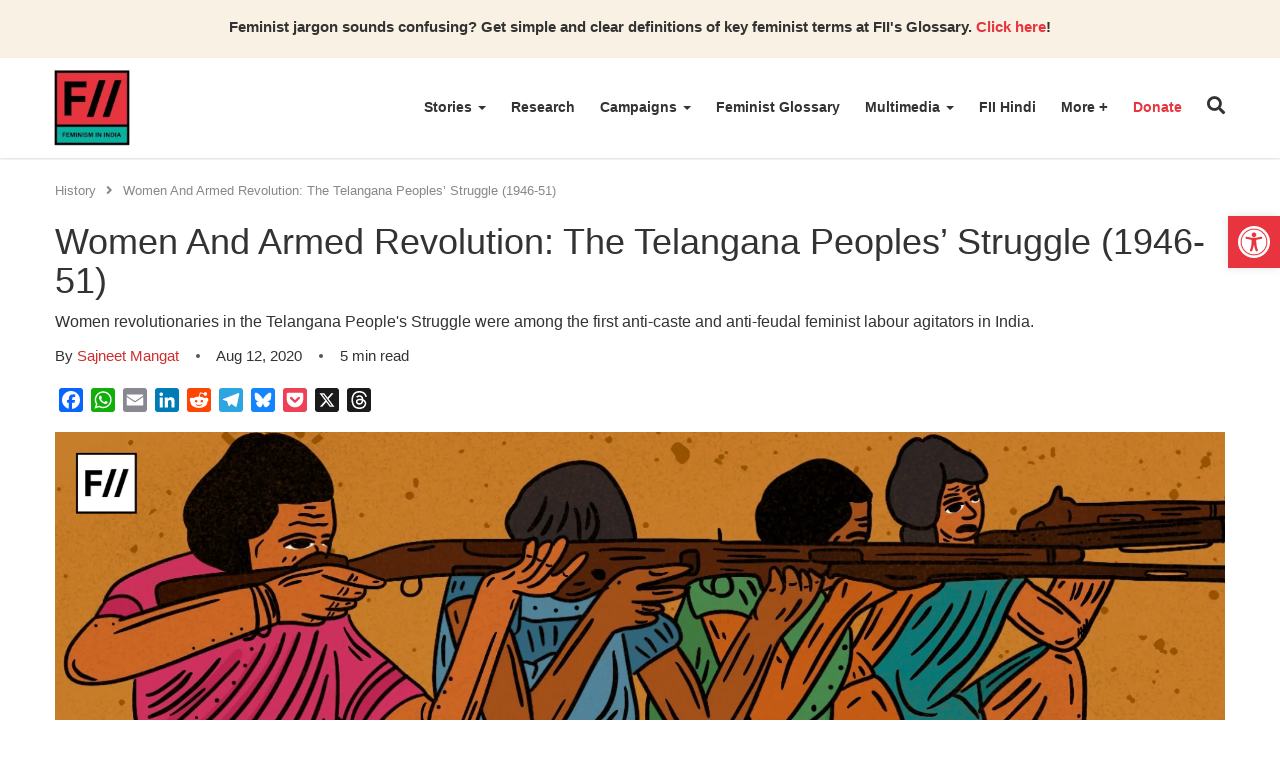

--- FILE ---
content_type: text/css
request_url: https://feminisminindia.com/wp-content/litespeed/ucss/282b44bb62d8372e0071e00874fbc34b.css?ver=306a3
body_size: 6111
content:
.wp-block-image img{box-sizing:border-box;height:auto;max-width:100%;vertical-align:bottom}.wp-block-image .aligncenter{display:table;margin-left:auto;margin-right:auto}.wp-block-image .aligncenter>figcaption{caption-side:bottom;display:table-caption}.wp-block-image :where(figcaption){margin-bottom:1em;margin-top:.5em}ol,ul{box-sizing:border-box;margin-top:0;margin-bottom:10px}.wp-block-pullquote{box-sizing:border-box;overflow-wrap:break-word}.wp-block-pullquote blockquote,.wp-block-pullquote p{color:inherit}.wp-block-image figure,.wp-block-pullquote blockquote{margin:0}.wp-block-pullquote p{margin-top:0;font-weight:500;font-size:20px;line-height:28px;padding:15px 30px;border-left:4px solid #cf2e2e}.wp-block-pullquote p:last-child{margin-bottom:0}.wp-block-separator{border:0;border-top:2px solid}:root{--wp--preset--font-size--normal:16px;--wp--preset--font-size--huge:42px}.aligncenter{clear:both}.screen-reader-text{border:0;clip-path:inset(50%);height:1px;margin:-1px;overflow:hidden;padding:0;position:absolute;width:1px;word-wrap:normal!important}.screen-reader-text:focus{background-color:#ddd;clip-path:none;color:#444;display:block;font-size:1em;height:auto;left:5px;line-height:normal;padding:15px 23px 14px;text-decoration:none;top:5px;width:auto;z-index:100000}html :where(img[class*=wp-image-]){height:auto;max-width:100%}:where(figure){margin:0 0 1em}.footer-menu ul li,.mailerlite-form .mailerlite-form-description,.mailerlite-form .mailerlite-form-field{margin-bottom:10px}#fii-navigation ul.menu li.mega-dropdown:hover>.mega-dropdown-menu,#fii-navigation ul.menu li:hover>.dropdown-menu,.single .featured-img>img{display:block}.mailerlite-form .mailerlite-subscribe-button-container{text-align:center}.mailerlite-form-response{margin-top:20px;display:none;text-align:center;color:#00a154}.mailerlite-form-loader{display:none;text-align:center;font-weight:700;margin:0 20px}.mailerlite-subscribe-submit{max-width:100%}#pojo-a11y-toolbar{position:fixed;font-size:16px!important;line-height:1.4;z-index:9999}#pojo-a11y-toolbar.pojo-a11y-toolbar-right{right:-180px;-webkit-transition:right 750ms cubic-bezier(.23,1,.32,1);-moz-transition:right 750ms cubic-bezier(.23,1,.32,1);-o-transition:right 750ms cubic-bezier(.23,1,.32,1);transition:right 750ms cubic-bezier(.23,1,.32,1)}#pojo-a11y-toolbar.pojo-a11y-toolbar-right .pojo-a11y-toolbar-toggle{right:180px}#pojo-a11y-toolbar .pojo-a11y-toolbar-toggle{position:absolute}#pojo-a11y-toolbar .pojo-a11y-toolbar-toggle a{display:inline-block;font-size:200%;line-height:0;padding:10px;-webkit-box-shadow:0 0 10px 0 rgb(0 0 0/.1);box-shadow:0 0 10px 0 rgb(0 0 0/.1)}#pojo-a11y-toolbar .pojo-a11y-toolbar-toggle a:focus,#pojo-a11y-toolbar .pojo-a11y-toolbar-toggle a:hover{-webkit-box-shadow:0 0 10px 0 rgb(0 0 0/.2);box-shadow:0 0 10px 0 rgb(0 0 0/.2)}#pojo-a11y-toolbar .pojo-a11y-toolbar-toggle svg{max-width:inherit}#pojo-a11y-toolbar .pojo-a11y-toolbar-overlay{border:1px solid;font-size:100%;width:180px}#pojo-a11y-toolbar .pojo-a11y-toolbar-overlay p.pojo-a11y-toolbar-title{display:block;line-height:2;font-weight:700;padding:10px 15px 0;margin:0}#pojo-a11y-toolbar .pojo-a11y-toolbar-overlay ul.pojo-a11y-toolbar-items{list-style:none;margin:0;padding:10px 0}#pojo-a11y-toolbar .pojo-a11y-toolbar-overlay ul.pojo-a11y-toolbar-items li.pojo-a11y-toolbar-item a{display:block;padding:10px 15px;font-size:80%;line-height:1}#pojo-a11y-toolbar .pojo-a11y-toolbar-overlay ul.pojo-a11y-toolbar-items li.pojo-a11y-toolbar-item a svg{padding-right:6px;display:inline-block;width:1.5em;font-style:normal;font-weight:400;font-size:inherit;line-height:1;text-align:center;text-rendering:auto;vertical-align:middle}#pojo-a11y-toolbar .pojo-a11y-toolbar-overlay ul.pojo-a11y-toolbar-items li.pojo-a11y-toolbar-item a .pojo-a11y-toolbar-text{vertical-align:middle}@media (max-width:767px){#pojo-a11y-toolbar .pojo-a11y-toolbar-overlay p.pojo-a11y-toolbar-title{padding:7px 12px 0}#pojo-a11y-toolbar .pojo-a11y-toolbar-overlay ul.pojo-a11y-toolbar-items{padding:7px 0}#pojo-a11y-toolbar .pojo-a11y-toolbar-overlay ul.pojo-a11y-toolbar-items li.pojo-a11y-toolbar-item a{display:block;padding:7px 12px}}.pojo-skip-link{position:absolute;top:-1000em}.pojo-skip-link:focus{left:50px;top:50px;height:auto;width:200px;display:block;font-size:14px;font-weight:700;text-align:center;padding:15px 23px 14px;background-color:#f1f1f1;color:#21759b;z-index:100000;line-height:normal;text-decoration:none;box-shadow:0 0 2px 2px rgb(0 0 0/.6)}#pojo-a11y-toolbar *,#pojo-a11y-toolbar ::after,#pojo-a11y-toolbar ::before,*,::after,::before{box-sizing:border-box}.pojo-sr-only{position:absolute;width:1px;height:1px;padding:0;margin:-1px;overflow:hidden;clip:rect(0,0,0,0);border:0}*,::after,::before{-webkit-box-sizing:border-box;-moz-box-sizing:border-box}body{margin:0;font-family:"Montserrat",sans-serif;color:#333;font-weight:400;background-color:#fff;font-size:15px;line-height:23px}h1,h2,h3,h4,h5{font-family:"Roboto",sans-serif;font-weight:500;line-height:1.1;color:inherit;margin-top:20px;margin-bottom:10px}h4,h5{margin-top:10px}h1{font-size:36px}h2{font-size:30px}h3{font-size:24px}h4{font-size:18px}h5{font-size:14px}p{margin:0 0 10px}strong{font-weight:700}a{text-decoration:none}button,hr,img{border:0}img{max-width:100%;height:auto}a,button{color:inherit;background-color:#fff0}button{padding:0;cursor:pointer}ul ul{margin-bottom:0}.list-unstyled{padding-left:0;list-style:none}hr{margin-top:20px;margin-bottom:20px;border-top:1px solid #eee}.wp-block-pullquote{font-family:"Roboto",sans-serif;padding:0;text-align:left;margin:20px 0;color:#cf2e2e;border:0}.caret,.dot{display:inline-block}.caret{width:0;height:0;margin-left:2px;vertical-align:middle;border-top:4px dashed;border-right:4px solid #fff0;border-left:4px solid #fff0}.dot{width:10px;height:10px;position:relative;margin:0 10px}.dot::after{position:absolute;content:"";width:4px;height:4px;top:50%;left:50%;transform:translate(-50%,-50%);border-radius:100%;background-color:#555}.container{width:100%;max-width:1200px;padding-right:15px;padding-left:15px;margin-right:auto;margin-left:auto}.mb-0{margin-bottom:0}#fii-navigation{height:100px;-webkit-box-shadow:0 .5px 2px 0 rgb(0 0 0/.15);-moz-box-shadow:0 .5px 2px 0 rgb(0 0 0/.15);box-shadow:0 .5px 2px 0 rgb(0 0 0/.15)}#fii-navigation>.container{display:-ms-flexbox;display:flex;-ms-flex-wrap:wrap;flex-wrap:wrap;-ms-flex-align:center;align-items:center;-ms-flex-pack:justify;justify-content:space-between;height:100%;position:relative}#fii-navigation .site-logo{display:inline-block;width:100%;max-width:80px;height:80px;margin-left:-3px}#fii-navigation .navbar-buttons{margin-top:-4px}#fii-navigation .navbar-buttons button,#mobile-nav #close-mobile-nav,.close-modal,.modal .search-form .search-submit{padding:0;border:0;cursor:pointer;background-color:#fff0}#fii-navigation .nav-search{font-size:18px;display:inline-block}#fii-navigation .navbar-toggler{font-size:20px;margin-left:12px;display:none}#fii-navigation .dropdown-menu,#fii-navigation .menu,#mobile-nav .dropdown-menu,#mobile-nav .menu{margin:0;padding:0;list-style:none}#fii-navigation>.container>.menu{height:100%;display:flex;font-size:14px;margin-left:auto;text-transform:capitalize}#fii-navigation>.container>.menu>li{margin-right:25px;border-bottom:2px solid #fff0}#fii-navigation .mega-dropdown li.cat-parent-term a,#fii-navigation>.container>.menu>li>a{font-weight:600}#fii-navigation>.container>.menu>li>a{display:block;line-height:98px}#fii-navigation li.dropdown,#mobile-nav li.dropdown,#mobile-nav li.mega-dropdown{position:relative}#fii-navigation .dropdown-menu{left:0}#fii-navigation .dropdown-menu,#fii-navigation .mega-dropdown-menu{position:absolute;top:100px;z-index:1000;display:none;float:left;text-align:left;background-color:#fbf6f6;-webkit-background-clip:padding-box;background-clip:padding-box;border:1px solid #ccc;border:1px solid rgb(0 0 0/.15);border-radius:4px;-webkit-box-shadow:0 6px 12px rgb(0 0 0/18%);box-shadow:0 6px 12px rgb(0 0 0/18%)}#fii-navigation>.container>.menu>li:last-child .dropdown-menu{left:-107px}#fii-navigation .menu .dropdown-menu li a{display:block;padding:10px 20px;line-height:20px;font-weight:400}#fii-navigation .dropdown-menu>li>a:focus,#fii-navigation .dropdown-menu>li>a:hover,#fii-navigation .mega-menus>li>a:focus,#fii-navigation .mega-menus>li>a:hover{color:#cf2e2e}#fii-navigation .mega-dropdown-menu{left:14px;width:1172px}#fii-navigation .mega-dropdown-menu>.container{display:flex;justify-content:space-between;padding:30px}#fii-navigation .mega-dropdown li a{border:0;line-height:25px}#mobile-nav{height:100%;width:100%;position:fixed;top:0;left:0;bottom:0;z-index:99999;overflow-y:scroll;-webkit-transition:all .5s;-moz-transition:all .5s;transition:all .25s;background-color:#fafafa;padding:30px 20px 20px;-webkit-transform:translateX(-100%);-moz-transform:translateX(-100%);transform:translateX(-100%)}#mobile-nav .dropdown-menu,#mobile-nav .mega-dropdown-menu,#mobile-nav .menu li.dropdown .caret,#mobile-nav .menu li.mega-dropdown .caret{display:none}#mobile-nav ul.menu .mega-menus>li:not(.cat-parent-term){display:none}#mobile-nav #close-mobile-nav{display:block;font-size:20px;margin-left:auto;margin-bottom:15px}#mobile-nav .menu .dropdown{padding-right:17px}#mobile-nav .menu li a{display:block;font-size:13px;font-weight:600;line-height:1.3em;padding:13px 0;text-transform:capitalize}.fii-grid,.fii-list{margin-bottom:20px}.fii-fluid-thumbnail{display:block;overflow:hidden;position:relative}.fii-fluid-thumbnail::before{content:"";display:block;padding-top:60%}.fii-fluid-thumbnail>img{position:absolute;top:0;left:0;bottom:0;right:0;width:100%;height:100%;object-fit:cover;display:block}.fii-grid .post-card{background-color:#fff}.fii-grid .post-desc{padding-top:15px;min-height:150px}.fii-grid .title{margin-top:0;font-size:22px}.fii-grid .author,.fii-list .author{font-weight:500;margin-bottom:0}.fii-grid .author>a,.fii-list .author>a,.fii-single-post-header .author>a{color:#cf2e2e;text-transform:capitalize}.fii-list{display:grid;grid-gap:30px;grid-template-columns:1fr}.fii-list .post-card{display:grid;grid-template-columns:120px 1fr}.fii-list .title{margin-top:-3px;word-break:break-word}.fii-list .post-desc{padding-left:25px}.fii-list .fii-fluid-thumbnail{align-self:start}.fii-breadcrumb a.crumb:hover,.post-author-box .author-name a:hover,.single-post-content a{color:#cf2e2e}.single-post-content a:hover{text-decoration:underline}.single-post .post-tags{margin:20px 0}.single-post-content{font-size:16px;line-height:26px}.single .featured-img{width:100%;margin-bottom:20px;position:relative}.fii-single-post-header>.sub-title,.fii-single-post-header>.title{font-weight:400;word-break:break-word}.fii-single-post-header>.sub-title{font-size:16px;line-height:24px}.fii-single-post-header .post-meta{margin:10px 0}.fii-breadcrumb{margin-top:10px;margin-bottom:10px}.fii-breadcrumb a.crumb,.fii-breadcrumb i,.fii-breadcrumb span{color:#888;font-size:13px}.fii-breadcrumb i{margin:0 6px 0 10px}.single .fii-social-share>.title,.single .follow-channel a{color:#cf2e2e;font-weight:700}#fii-main-content{float:left;width:70.94%;padding-right:50px}#fii-sidebar{float:right;width:29.06%}.fii-clear-footer{display:block;clear:both;width:100%;height:1px;margin-bottom:30px}.related-post>.title{font-size:26px;margin-bottom:30px}.single footer{margin-top:60px}.entry-comments{margin:50px 0}.modal,.modal-backdrop{position:fixed;z-index:99999}.modal{top:50%;left:50%;transform:translate(-50%,-50%);height:100%;width:100%;background-color:#fff;padding:32px}.modal-backdrop{top:0;left:0;height:100%;width:100%;background-color:rgb(0 0 0/.8)}.modal .close-modal{color:#000;font-size:20px;position:absolute;top:8px;right:10px}.modal .modal-body{width:100%;height:100%;position:relative}#mobile-nav .fii-plus-menu.dropdown>a.dropdown-toggle::after,#search-modal,.fii-list span.meta,.fii-plus-menu.dropdown>a>.caret,.mailerlite-form .mailerlite-form-field label{display:none}#search-modal .modal .close-modal{color:#fff}.modal .search-field{display:flex;align-items:center;justify-content:center;height:100%}.modal .search-form{position:relative;width:100%;padding:0 10px}.modal .search-form input.search-input{width:100%;color:#313131;font-size:25px;font-weight:400;border-radius:28px;letter-spacing:1px;border:1px solid #e9e9e9;padding:12px 40px 12px 20px}.modal .search-form .search-submit{position:absolute;top:9%;right:15px;width:35px;height:80%;font-size:20px;color:#313131}.modal .search-form input.search-input::placeholder{color:#757575}.scroll-top{position:fixed;z-index:99999;right:6px;bottom:6px;width:36px;height:36px;transform:translate3d(0,60px,0);-webkit-transform:translate3d(0,60px,0);-moz-transform:translate3d(0,60px,0);-ms-transform:translate3d(0,60px,0);-o-transform:translate3d(0,60px,0);-webkit-transition:transform .4s cubic-bezier(.55,0,.05,1.1) 0s,opacity .3s;-moz-transition:transform .4s cubic-bezier(.55,0,.05,1.1) 0s,opacity .3s;-o-transition:transform .4s cubic-bezier(.55,0,.05,1.1) 0s,opacity .3s;transition:transform .4s cubic-bezier(.55,0,.05,1.1) 0s,opacity .3s}.scroll-top a.back-to-top{display:block;text-align:center;font-size:26px;line-height:34px;color:#fff;background-color:#cf2e2e}.scroll-top:hover{opacity:.85}.fii-btn-left{text-align:left}.fii-btn-sh{display:inline-flex;color:#fff;font-weight:600;background:#3d3d3d}.fii-btn-sh .btn-text{padding:10px 18px;border:2px solid #3d3d3d;border-right-width:0;display:inline-block}.fii-btn-sh .fii-btn-img{width:40px;background-size:cover;background-position:center;background-repeat:no-repeat}.fii-social-share{margin:20px 0}.fii-social-share>.addtoany_shortcode,.post-author-box a{display:inline-block}.post-author-box .content-wrapper{display:grid;grid-template-columns:130px 1fr;grid-gap:20px;margin-bottom:50px}.post-author-box .author-name{margin-top:-5px;margin-bottom:20px;font-size:22px;font-weight:600;text-transform:capitalize;line-height:1.2}.post-author-box .author-social{display:flex;align-items:center;grid-gap:20px;margin-bottom:0;margin-top:20px}.post-author-box .author-social a{font-size:18px;color:#000}.fii-plus-menu.dropdown>a.dropdown-toggle::after{content:"+";font-size:15px;font-weight:700}.mailerlite-form .mailerlite-subscribe-submit{-webkit-appearance:none!important;border-radius:0!important;-moz-appearance:none!important;appearance:none!important}@media (min-width:768px){.fii-grid-3{display:grid;grid-gap:25px;grid-template-columns:1fr 1fr 1fr}.modal{height:70vh;width:91.666667%;max-width:800px}}@media (max-width:960px){#fii-main-content{padding:0;margin:0 0 30px}#fii-main-content,#fii-sidebar{width:100%;float:none}}@media (max-width:768px){#fii-navigation>.container>.menu{display:none}#fii-navigation .navbar-toggler{display:inline-block}.fii-list .title{font-size:16px;line-height:18px}.fii-list .author,.fii-list .meta{font-size:12px;line-height:14px}.fii-grid .post-card{margin-bottom:20px}}.pum-container,.pum-content,.pum-content+.pum-close,.pum-content+.pum-close:active,.pum-content+.pum-close:focus,.pum-content+.pum-close:hover,.pum-overlay{background:0 0;border:0;bottom:auto;clear:none;cursor:default;float:none;font-family:inherit;font-size:medium;font-style:normal;font-weight:400;height:auto;left:auto;letter-spacing:normal;line-height:normal;max-height:none;max-width:none;min-height:0;min-width:0;overflow:visible;position:static;right:auto;text-align:left;text-decoration:none;text-indent:0;text-transform:none;top:auto;visibility:visible;white-space:normal;width:auto;z-index:auto}.pum-content{position:relative;z-index:1}.pum-overlay{position:fixed;height:100%;width:100%;top:0;left:0;right:0;bottom:0;z-index:1999999999;overflow:initial;display:none;transition:.15s ease-in-out}.pum-overlay,.pum-overlay *,.pum-overlay :after,.pum-overlay :before,.pum-overlay:after,.pum-overlay:before{box-sizing:border-box}.pum-container{top:100px;position:absolute;margin-bottom:3em;z-index:1999999999}.pum-container.pum-responsive{left:50%;margin-left:-47.5%;width:95%;height:auto;overflow:visible}.pum-container.pum-responsive img{max-width:100%;height:auto}@media only screen and (min-width:1024px){.pum-container.pum-responsive.pum-responsive-medium{margin-left:-30%;width:60%}}.m-a-box-related-entries ul li:last-child,.pum-container .pum-content>:last-child,.single-post-author-box .post-author-box:last-child .content-wrapper{margin-bottom:0}.pum-container .pum-content:focus{outline:0}.pum-container .pum-content>:first-child{margin-top:0}.pum-container .pum-content+.pum-close{text-decoration:none;text-align:center;line-height:1;position:absolute;cursor:pointer;min-width:1em;z-index:2;background-color:#fff0}.popmake-close{cursor:pointer}.pum-theme-113997,.pum-theme-default-theme{background-color:rgb(255 255 255/1)}.pum-theme-113997 .pum-container,.pum-theme-default-theme .pum-container{padding:18px;border-radius:0;border:1px #000;box-shadow:1px 1px 3px 0 rgb(2 2 2/.23);background-color:rgb(249 249 249/1)}.pum-theme-113997 .pum-content,.pum-theme-default-theme .pum-content{color:#8c8c8c;font-family:inherit;font-weight:400;font-style:inherit}.pum-theme-113997 .pum-content+.pum-close,.pum-theme-default-theme .pum-content+.pum-close{position:absolute;height:auto;width:auto;left:auto;right:0;bottom:auto;top:0;padding:8px;color:#fff;font-family:inherit;font-weight:400;font-size:12px;font-style:inherit;line-height:36px;border:1px #fff;border-radius:0;box-shadow:1px 1px 3px 0 rgb(2 2 2/.23);text-shadow:0 0 0 rgb(0 0 0/.23);background-color:rgb(0 183 205/1)}.addtoany_list{display:inline;line-height:16px}.a2a_kit a:empty{display:none}.addtoany_list a{border:0;box-shadow:none;display:inline-block;font-size:16px;padding:0 4px;vertical-align:middle}.addtoany_list a:hover{background:0 0;border:0;box-shadow:none}h3.widget-title{margin-bottom:18px}.fii-btn-sh .fii-btn-img{height:47px}#fii-navigation .dropdown-menu,#fii-navigation .mega-dropdown-menu{min-width:200px}#fii-navigation .menu .dropdown-menu li a{white-space:normal}.footer-menu h3.widget-title{font-size:18px;color:#aaa}.footer-menu ul{list-style:none;padding:0}.single .featured-img::before{padding-top:0!important}.single-post-wrapper .post-tags a{padding:3px;border:1px solid #ddd;margin-right:5px;background-color:#f8f8f8}.single-post-wrapper .post-tags a:hover{color:#cf2e2e;border-color:#cf2e2e}.single-post-author-box{margin:50px 0;padding:15px;border:1px solid #ddd;display:none}.wp-block-pullquote{border-top:0!important;border-bottom:0!important}.m-a-box[data-box-layout=slim] .m-a-box-container .m-a-box-tab,.single-post .follow-channel{display:none}#search-modal .modal{background-color:#3d3d3d;height:200px!important}.ow-button-base.ow-button-align-left{margin-top:10px;margin-bottom:10px;border-bottom-width:0}.sow-headline{margin-bottom:0}#mailerlite-form_1 .mailerlite-form-field input{display:block;width:100%;-ms-box-sizing:border-box;-moz-box-sizing:border-box;-webkit-box-sizing:border-box;box-sizing:border-box;border:1px solid silver;padding:30px;height:45px}#mailerlite-form_1 .mailerlite-form .mailerlite-subscribe-button-container{text-align:left;margin-top:25px;display:flex}#mailerlite-form_1 .mailerlite-form .mailerlite-subscribe-button-container::after{content:"";display:block;position:relative;width:40px;height:40px;background-size:cover;background-position:center;background-repeat:no-repeat;background-image:url(https://feminisminindia.com/wp-content/themes/fii-wp-theme/assets/images/slash.jpg)}#mailerlite-form_1 .mailerlite-form .mailerlite-subscribe-submit{color:#fff;padding:0 20px;font-weight:600;line-height:40px;background:#3d3d3d;border:0;cursor:pointer;font-family:"Montserrat";margin:0}#fiixtinderimg img{max-height:60px;width:auto}.panel-grid.panel-has-style>.panel-row-style,.panel-grid.panel-no-style{display:flex;-ms-flex-wrap:wrap;flex-wrap:nowrap;-ms-justify-content:space-between;justify-content:space-between}.panel-grid-cell{-ms-box-sizing:border-box;box-sizing:border-box}.panel-grid-cell .panel-cell-style{height:100%}.panel-grid-cell .so-panel{zoom:1}.panel-grid-cell .so-panel:before{content:"";display:block}.panel-grid-cell .so-panel:after{content:"";display:table;clear:both}.panel-grid-cell .panel-last-child{margin-bottom:0}.panel-grid-cell .widget-title{margin-top:0}.so-widget-sow-image-default-15be6fc1a39e .sow-image-container{display:flex;align-items:flex-start;justify-content:flex-start}.so-widget-sow-image-default-15be6fc1a39e .sow-image-container .so-widget-image{display:block;height:auto;max-width:100%}.ow-button-base,.so-widget-sow-button-flat-0d2f4bb844ad .ow-button-base{zoom:1}.ow-button-base:before,.so-widget-sow-button-flat-0d2f4bb844ad .ow-button-base:before{content:"";display:block}.ow-button-base:after,.so-widget-sow-button-flat-0d2f4bb844ad .ow-button-base:after{content:"";display:table;clear:both}@media (max-width:780px){.so-widget-sow-button-flat-0d2f4bb844ad .ow-button-base.ow-button-align-center{text-align:center}}.so-widget-sow-button-flat-0d2f4bb844ad .ow-button-base .sowb-button{-ms-box-sizing:border-box;-moz-box-sizing:border-box;-webkit-box-sizing:border-box;box-sizing:border-box;-webkit-border-radius:.25em .25em .25em .25em;-moz-border-radius:.25em .25em .25em .25em;border-radius:.25em .25em .25em .25em;background:#000;border:1px solid #000;color:#fff!important;font-size:1em;padding:1em;text-shadow:0 1px 0 rgb(0 0 0/.05);padding-inline:2em}.so-widget-sow-button-flat-0d2f4bb844ad .ow-button-base .sowb-button.ow-button-hover:active,.so-widget-sow-button-flat-0d2f4bb844ad .ow-button-base .sowb-button.ow-button-hover:hover{background:#fff;border-color:#fff;color:#000!important}.ow-button-base .sowb-button{cursor:pointer;display:inline-block;line-height:1em;text-align:center;text-decoration:none}.ow-button-base.ow-button-align-left{text-align:left}.ow-button-base.ow-button-align-center{text-align:center}.molongui-clearfix{display:block!important;width:100%!important;height:0!important;padding:0!important;margin:0!important;clear:both!important}.molongui-display-none{display:none!important}.molongui-remove-underline{border:0!important}.m-a-box-avatar img{display:block;max-width:inherit!important;margin:0 auto}.m-a-box-avatar-url,.molongui-remove-underline{text-decoration:none!important}.m-a-box[data-box-layout=slim] .m-a-box-container .m-a-box-profile{display:flex}.m-a-box{width:100%;margin-left:auto;margin-right:auto}.m-a-box,.m-a-box *,.m-a-box :after,.m-a-box :before{-webkit-box-sizing:border-box;-moz-box-sizing:border-box;box-sizing:border-box}.m-a-box a:focus{color:inherit;box-shadow:none;outline:0}.m-a-box-header{width:100%}.m-a-box-header>:first-child{margin:0}.m-a-box-container{container-name:author-box-container;container-type:inline-size}.m-a-box-content,.m-a-box-content-bottom,.m-a-box-content-middle,.m-a-box-content-top{display:-webkit-flex;display:-ms-flexbox;display:-ms-flex;display:flex;-webkit-flex-direction:column;-ms-flex-direction:column;flex-direction:column;-webkit-align-items:center;-ms-align-items:center;align-items:center;-webkit-justify-content:center;-ms-justify-content:center;justify-content:center;-webkit-flex-wrap:nowrap;-ms-flex-wrap:nowrap;flex-wrap:nowrap}.m-a-box-content{padding:20px}.m-a-box-content-bottom,.m-a-box-content-middle,.m-a-box-content-top{width:100%}@container author-box-container (min-width:600px){.m-a-box-content-bottom,.m-a-box-content-middle,.m-a-box-content-top{-webkit-flex-direction:row;-ms-flex-direction:row;flex-direction:row;-webkit-flex-wrap:nowrap;-ms-flex-wrap:nowrap;flex-wrap:nowrap}}.m-a-box-item{-webkit-align-self:center;-ms-align-self:center;align-self:center}.m-a-box-profile .m-a-box-content-top{width:100%}.m-a-box-avatar{-webkit-flex:0 0 auto;-ms-flex:0 0 auto;flex:0 0 auto}.m-a-box-data{-webkit-flex:1 0;-ms-flex:1 0;flex:1 0;margin-top:20px}.m-a-box-data p:last-of-type{margin-bottom:0}.m-a-box-data .m-a-box-name{margin:0;text-align:center}.m-a-box-data .m-a-box-name>:first-child{margin:0!important}.m-a-box-data .m-a-box-bio{margin-top:20px}@container author-box-container (max-width:599px){.m-a-box-avatar{-webkit-align-self:center!important;-ms-align-self:center!important;align-self:center!important}.m-a-box-data .m-a-box-name>:first-child{text-align:center!important}}@container author-box-container (min-width:600px){.m-a-box-avatar{-webkit-flex:0 0 auto;-ms-flex:0 0 auto;flex:0 0 auto;-webkit-align-self:center;-ms-align-self:center;align-self:center;padding:0 20px 0 0;min-width:auto}.m-a-box-data{-webkit-flex:1 0;-ms-flex:1 0;flex:1 0;margin-top:0}.m-a-box-data .m-a-box-name{text-align:left}}.m-a-box-related-entries{margin-top:20px}.m-a-box-related-entries ul{list-style:none!important;margin:0;padding:0}.m-a-box-related-entries ul li{list-style:none!important;margin-bottom:1rem}.m-a-box-related-entries ul li .m-a-box-related-entry .m-a-box-related-entry-title i{margin:0 1rem 0 0}.m-a-box-related-entries ul li .m-a-box-related-entry{display:flex;flex-direction:row;align-items:center}@font-face{font-display:swap;font-family:"molongui-authorship-font";font-weight:400;font-style:normal;font-display:swap;src:url(/wp-content/plugins/molongui-authorship-pro/assets/font/molongui-authorship-font.eot?30441601);src:url(/wp-content/plugins/molongui-authorship-pro/assets/font/molongui-authorship-font.eot?30441601#iefix)format("embedded-opentype"),url(/wp-content/plugins/molongui-authorship-pro/assets/font/molongui-authorship-font.woff2?30441601)format("woff2"),url(/wp-content/plugins/molongui-authorship-pro/assets/font/molongui-authorship-font.woff?30441601)format("woff"),url(/wp-content/plugins/molongui-authorship-pro/assets/font/molongui-authorship-font.ttf?30441601)format("truetype"),url(/wp-content/plugins/molongui-authorship-pro/assets/font/molongui-authorship-font.svg?30441601#molongui-authorship-font)format("svg")}.sow-icon-icomoon,.sow-icon-typicons,[class^=m-a-icon-]:before{font-style:normal;font-weight:400;font-variant:normal;text-transform:none;-webkit-font-smoothing:antialiased;-moz-osx-font-smoothing:grayscale}[class^=m-a-icon-]:before{font-family:"molongui-authorship-font";speak:never;display:inline-block;text-decoration:inherit;width:1em;margin-right:.2em;text-align:center;line-height:1em;margin-left:.2em}.m-a-icon-doc:before{content:""}.so-widget-sow-image-default-8b5b6f678277 .sow-image-container{display:flex;align-items:flex-start}.so-widget-sow-image-default-8b5b6f678277 .sow-image-container>a{display:inline-block;max-width:100%}@media screen and (-ms-high-contrast:active),screen and (-ms-high-contrast:none){.so-widget-sow-image-default-8b5b6f678277 .sow-image-container>a{display:flex}}.so-widget-sow-image-default-8b5b6f678277 .sow-image-container .so-widget-image{display:block;height:auto;max-width:100%}.so-widget-sow-icon-default-ab9e38106cc2 .sow-icon{text-align:left}.so-widget-sow-icon-default-ab9e38106cc2 .sow-icon a span,.so-widget-sow-icon-default-ab9e38106cc2 .sow-icon span{display:inline-block;color:#d33!important;font-size:40px!important}@font-face{font-display:swap;font-family:"sow-typicons";src:url(/wp-content/plugins/so-widgets-bundle/icons/typicons/font/typicons.eot);src:url(/wp-content/plugins/so-widgets-bundle/icons/typicons/font/typicons.eot)format("embedded-opentype"),url(/wp-content/plugins/so-widgets-bundle/icons/typicons/font/typicons.woff)format("woff"),url(/wp-content/plugins/so-widgets-bundle/icons/typicons/font/typicons.ttf)format("truetype");font-weight:400;font-style:normal;font-display:block}.sow-icon-icomoon,.sow-icon-typicons{speak:none;line-height:1}.sow-icon-typicons{font-family:"sow-typicons";display:inline-block}.sow-icon-typicons[data-sow-icon]:before{content:attr(data-sow-icon)}.so-widget-sow-button-flat-646c2a0b2d39 .ow-button-base{zoom:1}.so-widget-sow-button-flat-646c2a0b2d39 .ow-button-base:before{content:"";display:block}.so-widget-sow-button-flat-646c2a0b2d39 .ow-button-base:after{content:"";display:table;clear:both}@media (max-width:780px){.so-widget-sow-button-flat-646c2a0b2d39 .ow-button-base.ow-button-align-left{text-align:left}}.so-widget-sow-button-flat-646c2a0b2d39 .ow-button-base .sowb-button{-ms-box-sizing:border-box;-moz-box-sizing:border-box;-webkit-box-sizing:border-box;box-sizing:border-box;-webkit-border-radius:.25em;-moz-border-radius:.25em;border-radius:.25em;background:#3d3d3d;border:1px solid #3d3d3d;color:#fff!important;font-size:1em;padding:.5em;text-shadow:0 1px 0 rgb(0 0 0/.05);width:240px;max-width:100%;padding-inline:1em}.so-widget-sow-button-flat-646c2a0b2d39 .ow-button-base .sowb-button.ow-button-hover:active,.so-widget-sow-button-flat-646c2a0b2d39 .ow-button-base .sowb-button.ow-button-hover:hover,.so-widget-sow-button-flat-abc4d1a70fd8 .ow-button-base .sowb-button.ow-button-hover:active,.so-widget-sow-button-flat-abc4d1a70fd8 .ow-button-base .sowb-button.ow-button-hover:hover{background:#474747;border-color:#474747;color:#fff!important}.so-widget-sow-icon-default-3ceb0ab718df .sow-icon{text-align:left}.so-widget-sow-icon-default-3ceb0ab718df .sow-icon a span,.so-widget-sow-icon-default-3ceb0ab718df .sow-icon span{display:inline-block;color:#d33!important;font-size:28px!important}@font-face{font-display:swap;font-family:"sow-icomoon";src:url(/wp-content/plugins/so-widgets-bundle/icons/icomoon/font/icomoon.eot);src:url(/wp-content/plugins/so-widgets-bundle/icons/icomoon/font/icomoon.eot)format("embedded-opentype"),url(/wp-content/plugins/so-widgets-bundle/icons/icomoon/font/icomoon.ttf)format("truetype"),url(/wp-content/plugins/so-widgets-bundle/icons/icomoon/font/icomoon.woff)format("woff"),url(/wp-content/plugins/so-widgets-bundle/icons/icomoon/font/icomoon.svg)format("svg");font-weight:400;font-style:normal;font-display:block}.sow-icon-icomoon{font-family:"sow-icomoon"}.sow-icon-icomoon[data-sow-icon]:before{content:attr(data-sow-icon)}.so-widget-sow-button-flat-abc4d1a70fd8 .ow-button-base{zoom:1}.so-widget-sow-button-flat-abc4d1a70fd8 .ow-button-base:before{content:"";display:block}.so-widget-sow-button-flat-abc4d1a70fd8 .ow-button-base:after{content:"";display:table;clear:both}@media (max-width:780px){.so-widget-sow-button-flat-abc4d1a70fd8 .ow-button-base.ow-button-align-left{text-align:left}}.so-widget-sow-button-flat-abc4d1a70fd8 .ow-button-base .sowb-button{-ms-box-sizing:border-box;-moz-box-sizing:border-box;-webkit-box-sizing:border-box;box-sizing:border-box;-webkit-border-radius:0;-moz-border-radius:0;border-radius:0;background:#3d3d3d;border:1px solid #3d3d3d;color:#fff!important;font-size:1em;padding:.5em;text-shadow:0 1px 0 rgb(0 0 0/.05);width:240px;max-width:100%;padding-inline:1em}.so-widget-sow-image-default-4e6925654b7a .sow-image-container{display:flex;align-items:flex-start;justify-content:flex-start}.so-widget-sow-image-default-4e6925654b7a .sow-image-container .so-widget-image{display:block;height:auto;max-width:100%}.so-widget-sow-social-media-buttons-flat-ae4dc42df463 .social-media-button-container{zoom:1;text-align:left}.so-widget-sow-social-media-buttons-flat-ae4dc42df463 .social-media-button-container:before{content:"";display:block}.so-widget-sow-social-media-buttons-flat-ae4dc42df463 .social-media-button-container:after{content:"";display:table;clear:both}@media (max-width:780px){.so-widget-sow-social-media-buttons-flat-ae4dc42df463 .social-media-button-container{text-align:left}}.so-widget-sow-social-media-buttons-flat-ae4dc42df463 .sow-social-media-button-bluesky-0,.so-widget-sow-social-media-buttons-flat-ae4dc42df463 .sow-social-media-button-facebook-0,.so-widget-sow-social-media-buttons-flat-ae4dc42df463 .sow-social-media-button-instagram-0,.so-widget-sow-social-media-buttons-flat-ae4dc42df463 .sow-social-media-button-linkedin-0,.so-widget-sow-social-media-buttons-flat-ae4dc42df463 .sow-social-media-button-spotify-0,.so-widget-sow-social-media-buttons-flat-ae4dc42df463 .sow-social-media-button-telegram-plane-0,.so-widget-sow-social-media-buttons-flat-ae4dc42df463 .sow-social-media-button-whatsapp-0,.so-widget-sow-social-media-buttons-flat-ae4dc42df463 .sow-social-media-button-x-twitter-0,.so-widget-sow-social-media-buttons-flat-ae4dc42df463 .sow-social-media-button-youtube-0{color:#fff!important;background-color:#000;border:1px solid #000}.so-widget-sow-social-media-buttons-flat-ae4dc42df463 .sow-social-media-button-bluesky-0:hover,.so-widget-sow-social-media-buttons-flat-ae4dc42df463 .sow-social-media-button-facebook-0:hover,.so-widget-sow-social-media-buttons-flat-ae4dc42df463 .sow-social-media-button-instagram-0:hover,.so-widget-sow-social-media-buttons-flat-ae4dc42df463 .sow-social-media-button-linkedin-0:hover,.so-widget-sow-social-media-buttons-flat-ae4dc42df463 .sow-social-media-button-spotify-0:hover,.so-widget-sow-social-media-buttons-flat-ae4dc42df463 .sow-social-media-button-telegram-plane-0:hover,.so-widget-sow-social-media-buttons-flat-ae4dc42df463 .sow-social-media-button-whatsapp-0:hover,.so-widget-sow-social-media-buttons-flat-ae4dc42df463 .sow-social-media-button-x-twitter-0:hover,.so-widget-sow-social-media-buttons-flat-ae4dc42df463 .sow-social-media-button-youtube-0:hover{border-bottom:1px solid #000}.so-widget-sow-social-media-buttons-flat-ae4dc42df463 .sow-social-media-button{display:inline-block;font-size:1em;line-height:1em;margin:.3em .3em .3em 0;padding:1.4em 0;width:3.8em;text-align:center;vertical-align:middle;-webkit-border-radius:1.5em;-moz-border-radius:1.5em;border-radius:1.5em}.so-widget-sow-social-media-buttons-flat-ae4dc42df463 .sow-social-media-button .sow-icon-fontawesome{display:inline-block;height:1em}@font-face{font-display:swap;font-family:"sow-fontawesome-brands";font-style:normal;font-weight:400;font-display:block;src:url(/wp-content/plugins/so-widgets-bundle/icons/fontawesome/webfonts/fa-brands-400.eot);src:url(/wp-content/plugins/so-widgets-bundle/icons/fontawesome/webfonts/fa-brands-400.eot)format("embedded-opentype"),url(/wp-content/plugins/so-widgets-bundle/icons/fontawesome/webfonts/fa-brands-400.woff2)format("woff2"),url(/wp-content/plugins/so-widgets-bundle/icons/fontawesome/webfonts/fa-brands-400.woff)format("woff"),url(/wp-content/plugins/so-widgets-bundle/icons/fontawesome/webfonts/fa-brands-400.ttf)format("truetype"),url(/wp-content/plugins/so-widgets-bundle/icons/fontawesome/webfonts/fa-brands-400.svg)format("svg")}.sow-fab{font-family:"sow-fontawesome-brands";font-style:normal!important;font-weight:400!important}@font-face{font-display:swap;font-family:"sow-fontawesome-free";font-style:normal;font-weight:400;font-display:block;src:url(/wp-content/plugins/so-widgets-bundle/icons/fontawesome/webfonts/fa-regular-400.eot);src:url(/wp-content/plugins/so-widgets-bundle/icons/fontawesome/webfonts/fa-regular-400.eot)format("embedded-opentype"),url(/wp-content/plugins/so-widgets-bundle/icons/fontawesome/webfonts/fa-regular-400.woff2)format("woff2"),url(/wp-content/plugins/so-widgets-bundle/icons/fontawesome/webfonts/fa-regular-400.woff)format("woff"),url(/wp-content/plugins/so-widgets-bundle/icons/fontawesome/webfonts/fa-regular-400.ttf)format("truetype"),url(/wp-content/plugins/so-widgets-bundle/icons/fontawesome/webfonts/fa-regular-400.svg)format("svg")}@font-face{font-display:swap;font-family:"sow-fontawesome-free";font-style:normal;font-weight:900;font-display:block;src:url(/wp-content/plugins/so-widgets-bundle/icons/fontawesome/webfonts/fa-solid-900.eot);src:url(/wp-content/plugins/so-widgets-bundle/icons/fontawesome/webfonts/fa-solid-900.eot)format("embedded-opentype"),url(/wp-content/plugins/so-widgets-bundle/icons/fontawesome/webfonts/fa-solid-900.woff2)format("woff2"),url(/wp-content/plugins/so-widgets-bundle/icons/fontawesome/webfonts/fa-solid-900.woff)format("woff"),url(/wp-content/plugins/so-widgets-bundle/icons/fontawesome/webfonts/fa-solid-900.ttf)format("truetype"),url(/wp-content/plugins/so-widgets-bundle/icons/fontawesome/webfonts/fa-solid-900.svg)format("svg")}.sow-icon-fontawesome{display:inline-block;speak:none;font-variant:normal;text-transform:none;line-height:1;-webkit-font-smoothing:antialiased;-moz-osx-font-smoothing:grayscale}.sow-icon-fontawesome[data-sow-icon]:before{content:attr(data-sow-icon)}